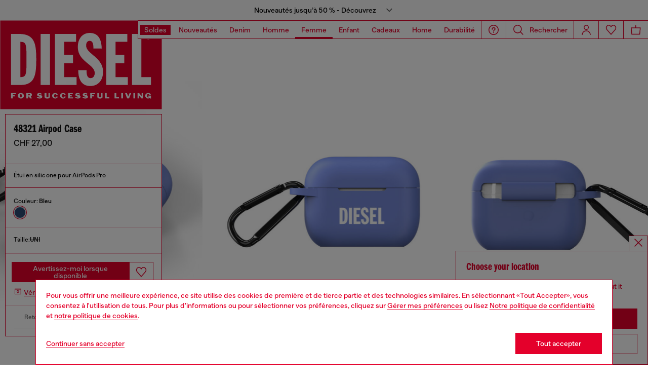

--- FILE ---
content_type: text/html;charset=UTF-8
request_url: https://ch.diesel.com/on/demandware.store/Sites-DieselCH-Site/fr_CH/Geolocation-Popup
body_size: 111
content:
<div class="georedirect_popup">
    <button data-georedirect-country="fr_CH" class="icon-close-black icon-close-black-filter modal-close button-close">
        


    
    
        
        <svg id="icon-close-6c97378991bf4e3079e0f84af2"
             class="icon-close null null"
             
            
                aria-hidden="true"
            
        >
            <use xlink:href="/on/demandware.static/Sites-DieselCH-Site/-/default/dw79f7895c/imgs/sprite.svg#close"/>
        </svg>
    



    </button>
    <div class="georedirect__content">
        <h2 class="georedirect__title">Choose your location</h2>
        <p class="georedirect__text">You are currently browsing Suisse website, but it seems you may be based in United States</p>
        
            <button class="button btn-block primary-btn" data-georedirect-country="fr_CH">Stay in Suisse</button>
            
                <a data-georedirect-country="en_US" class="button btn-block secondary" href="https://diesel.com/en-us/">Go to United States</a>
            
        
    </div>
</div>

--- FILE ---
content_type: text/html;charset=UTF-8
request_url: https://ch.diesel.com/on/demandware.store/Sites-DieselCH-Site/fr_CH/Product-AuthenticationBoundComponent?component=membersBopisProduct&membersOnly=false
body_size: -32
content:
    <button type="submit" class="button_find-store" id="find-store-panel"
            aria-haspopup="dialog"
            aria-label="V&eacute;rifier la disponibilit&eacute; en magasin"
            aria-controls="find-in-store-panel">
        <span class="icon__location">
            


    
    
        
        <svg id="icon-pickup-store-ba59015b3a32989f2d30c3a310"
             class="icon-pickup-store null null"
             
            
                aria-hidden="true"
            
        >
            <use xlink:href="/on/demandware.static/Sites-DieselCH-Site/-/default/dw79f7895c/imgs/sprite.svg#pickup-store"/>
        </svg>
    



        </span>
        <p class="text-button_find-store">
            V&eacute;rifier la disponibilit&eacute; en magasin
        </p>
    </button>


--- FILE ---
content_type: text/html;charset=UTF-8
request_url: https://ch.diesel.com/on/demandware.store/Sites-DieselCH-Site/fr_CH/Product-AuthenticationBoundComponent?component=membersBopisProduct&membersOnly=false
body_size: -32
content:
    <button type="submit" class="button_find-store" id="find-store-panel"
            aria-haspopup="dialog"
            aria-label="V&eacute;rifier la disponibilit&eacute; en magasin"
            aria-controls="find-in-store-panel">
        <span class="icon__location">
            


    
    
        
        <svg id="icon-pickup-store-41cdfb850f4e5a3e70fb8c5d82"
             class="icon-pickup-store null null"
             
            
                aria-hidden="true"
            
        >
            <use xlink:href="/on/demandware.static/Sites-DieselCH-Site/-/default/dw79f7895c/imgs/sprite.svg#pickup-store"/>
        </svg>
    



        </span>
        <p class="text-button_find-store">
            V&eacute;rifier la disponibilit&eacute; en magasin
        </p>
    </button>


--- FILE ---
content_type: text/javascript; charset=utf-8
request_url: https://p.cquotient.com/pebble?tla=bblg-DieselCH&activityType=viewProduct&callback=CQuotient._act_callback4&cookieId=cdM7kIQPmumDQkLbajyyzaEdiG&userId=&emailId=&product=id%3A%3ADP06530PHIN%7C%7Csku%3A%3A8052105458431%7C%7Ctype%3A%3A%7C%7Calt_id%3A%3A&realm=BBLG&siteId=DieselCH&instanceType=prd&locale=fr_CH&referrer=&currentLocation=https%3A%2F%2Fch.diesel.com%2Ffr%2Fcoques-pour-airpods%2F48321-airpod-case-bleu%2F8052105458431.html&ls=true&_=1769059612461&v=v3.1.3&fbPixelId=__UNKNOWN__&__cq_uuid=cdM7kIQPmumDQkLbajyyzaEdiG&__cq_seg=0~0.00!1~0.00!2~0.00!3~0.00!4~0.00!5~0.00!6~0.00!7~0.00!8~0.00!9~0.00&bc=%7B%22bblg-DieselCH%22%3A%5B%7B%22id%22%3A%22DP06530PHIN%22%2C%22sku%22%3A%228052105458431%22%7D%5D%7D&json=%7B%22cookieId%22%3A%22cdM7kIQPmumDQkLbajyyzaEdiG%22%2C%22userId%22%3A%22%22%2C%22emailId%22%3A%22%22%2C%22product%22%3A%7B%22id%22%3A%22DP06530PHIN%22%2C%22sku%22%3A%228052105458431%22%2C%22type%22%3A%22%22%2C%22alt_id%22%3A%22%22%7D%2C%22realm%22%3A%22BBLG%22%2C%22siteId%22%3A%22DieselCH%22%2C%22instanceType%22%3A%22prd%22%2C%22locale%22%3A%22fr_CH%22%2C%22referrer%22%3A%22%22%2C%22currentLocation%22%3A%22https%3A%2F%2Fch.diesel.com%2Ffr%2Fcoques-pour-airpods%2F48321-airpod-case-bleu%2F8052105458431.html%22%2C%22ls%22%3Atrue%2C%22_%22%3A1769059612461%2C%22v%22%3A%22v3.1.3%22%2C%22fbPixelId%22%3A%22__UNKNOWN__%22%2C%22__cq_uuid%22%3A%22cdM7kIQPmumDQkLbajyyzaEdiG%22%2C%22__cq_seg%22%3A%220~0.00!1~0.00!2~0.00!3~0.00!4~0.00!5~0.00!6~0.00!7~0.00!8~0.00!9~0.00%22%2C%22bc%22%3A%22%7B%5C%22bblg-DieselCH%5C%22%3A%5B%7B%5C%22id%5C%22%3A%5C%22DP06530PHIN%5C%22%2C%5C%22sku%5C%22%3A%5C%228052105458431%5C%22%7D%5D%7D%22%7D
body_size: 407
content:
/**/ typeof CQuotient._act_callback4 === 'function' && CQuotient._act_callback4([{"k":"__cq_uuid","v":"cdM7kIQPmumDQkLbajyyzaEdiG","m":34128000},{"k":"__cq_bc","v":"%7B%22bblg-DieselCH%22%3A%5B%7B%22id%22%3A%22DP06530PHIN%22%2C%22sku%22%3A%228052105458431%22%7D%5D%7D","m":2592000},{"k":"__cq_seg","v":"0~0.00!1~0.00!2~0.00!3~0.00!4~0.00!5~0.00!6~0.00!7~0.00!8~0.00!9~0.00","m":2592000}]);

--- FILE ---
content_type: text/javascript; charset=utf-8
request_url: https://p.cquotient.com/pebble?tla=bblg-DieselCH&activityType=viewProduct&callback=CQuotient._act_callback3&cookieId=cdM7kIQPmumDQkLbajyyzaEdiG&userId=&emailId=&product=id%3A%3ADP06530PHIN%7C%7Csku%3A%3A8052105458431%7C%7Ctype%3A%3A%7C%7Calt_id%3A%3A&realm=BBLG&siteId=DieselCH&instanceType=prd&locale=fr_CH&referrer=&currentLocation=https%3A%2F%2Fch.diesel.com%2Ffr%2Fcoques-pour-airpods%2F48321-airpod-case-bleu%2F8052105458431.html&ls=true&_=1769059612441&v=v3.1.3&fbPixelId=__UNKNOWN__&__cq_uuid=cdM7kIQPmumDQkLbajyyzaEdiG&__cq_seg=0~0.00!1~0.00!2~0.00!3~0.00!4~0.00!5~0.00!6~0.00!7~0.00!8~0.00!9~0.00&bc=%7B%22bblg-DieselCH%22%3A%5B%7B%22id%22%3A%22DP06530PHIN%22%2C%22sku%22%3A%228052105458431%22%7D%5D%7D&json=%7B%22cookieId%22%3A%22cdM7kIQPmumDQkLbajyyzaEdiG%22%2C%22userId%22%3A%22%22%2C%22emailId%22%3A%22%22%2C%22product%22%3A%7B%22id%22%3A%22DP06530PHIN%22%2C%22sku%22%3A%228052105458431%22%2C%22type%22%3A%22%22%2C%22alt_id%22%3A%22%22%7D%2C%22realm%22%3A%22BBLG%22%2C%22siteId%22%3A%22DieselCH%22%2C%22instanceType%22%3A%22prd%22%2C%22locale%22%3A%22fr_CH%22%2C%22referrer%22%3A%22%22%2C%22currentLocation%22%3A%22https%3A%2F%2Fch.diesel.com%2Ffr%2Fcoques-pour-airpods%2F48321-airpod-case-bleu%2F8052105458431.html%22%2C%22ls%22%3Atrue%2C%22_%22%3A1769059612441%2C%22v%22%3A%22v3.1.3%22%2C%22fbPixelId%22%3A%22__UNKNOWN__%22%2C%22__cq_uuid%22%3A%22cdM7kIQPmumDQkLbajyyzaEdiG%22%2C%22__cq_seg%22%3A%220~0.00!1~0.00!2~0.00!3~0.00!4~0.00!5~0.00!6~0.00!7~0.00!8~0.00!9~0.00%22%2C%22bc%22%3A%22%7B%5C%22bblg-DieselCH%5C%22%3A%5B%7B%5C%22id%5C%22%3A%5C%22DP06530PHIN%5C%22%2C%5C%22sku%5C%22%3A%5C%228052105458431%5C%22%7D%5D%7D%22%7D
body_size: 405
content:
/**/ typeof CQuotient._act_callback3 === 'function' && CQuotient._act_callback3([{"k":"__cq_uuid","v":"cdM7kIQPmumDQkLbajyyzaEdiG","m":34128000},{"k":"__cq_bc","v":"%7B%22bblg-DieselCH%22%3A%5B%7B%22id%22%3A%22DP06530PHIN%22%2C%22sku%22%3A%228052105458431%22%7D%5D%7D","m":2592000},{"k":"__cq_seg","v":"0~0.00!1~0.00!2~0.00!3~0.00!4~0.00!5~0.00!6~0.00!7~0.00!8~0.00!9~0.00","m":2592000}]);

--- FILE ---
content_type: text/javascript; charset=utf-8
request_url: https://p.cquotient.com/pebble?tla=bblg-DieselCH&activityType=viewProduct&callback=CQuotient._act_callback0&cookieId=cdM7kIQPmumDQkLbajyyzaEdiG&userId=&emailId=&product=id%3A%3ADP06530PHIN%7C%7Csku%3A%3A8052105458431%7C%7Ctype%3A%3A%7C%7Calt_id%3A%3A&realm=BBLG&siteId=DieselCH&instanceType=prd&locale=fr_CH&referrer=&currentLocation=https%3A%2F%2Fch.diesel.com%2Ffr%2Fcoques-pour-airpods%2F48321-airpod-case-bleu%2F8052105458431.html&ls=true&_=1769059610101&v=v3.1.3&fbPixelId=__UNKNOWN__&json=%7B%22cookieId%22%3A%22cdM7kIQPmumDQkLbajyyzaEdiG%22%2C%22userId%22%3A%22%22%2C%22emailId%22%3A%22%22%2C%22product%22%3A%7B%22id%22%3A%22DP06530PHIN%22%2C%22sku%22%3A%228052105458431%22%2C%22type%22%3A%22%22%2C%22alt_id%22%3A%22%22%7D%2C%22realm%22%3A%22BBLG%22%2C%22siteId%22%3A%22DieselCH%22%2C%22instanceType%22%3A%22prd%22%2C%22locale%22%3A%22fr_CH%22%2C%22referrer%22%3A%22%22%2C%22currentLocation%22%3A%22https%3A%2F%2Fch.diesel.com%2Ffr%2Fcoques-pour-airpods%2F48321-airpod-case-bleu%2F8052105458431.html%22%2C%22ls%22%3Atrue%2C%22_%22%3A1769059610101%2C%22v%22%3A%22v3.1.3%22%2C%22fbPixelId%22%3A%22__UNKNOWN__%22%7D
body_size: 406
content:
/**/ typeof CQuotient._act_callback0 === 'function' && CQuotient._act_callback0([{"k":"__cq_uuid","v":"cdM7kIQPmumDQkLbajyyzaEdiG","m":34128000},{"k":"__cq_bc","v":"%7B%22bblg-DieselCH%22%3A%5B%7B%22id%22%3A%22DP06530PHIN%22%2C%22sku%22%3A%228052105458431%22%7D%5D%7D","m":2592000},{"k":"__cq_seg","v":"0~0.00!1~0.00!2~0.00!3~0.00!4~0.00!5~0.00!6~0.00!7~0.00!8~0.00!9~0.00","m":2592000}]);

--- FILE ---
content_type: text/javascript
request_url: https://ch.diesel.com/on/demandware.static/Sites-DieselCH-Site/-/fr_CH/v1768982675794/js/component-FindInStore.chunks.js
body_size: 375
content:
(self.webpackChunkapp_project=self.webpackChunkapp_project||[]).push([[8965],{67102:(e,t,n)=>{"use strict";n.r(t),n.d(t,{default:()=>r});var s=n(96156),a=n(10948),o=n(79510);const i=n(66462);class r extends a.default{get SELECTORS(){return{findInStoreButton:".button_find-store",panel:".find-in-store-panel",sidePanel:".side-panel__inner.open",contextSidePanel:".find-in-store-panel .side-panel__inner"}}get CLASSES(){return{keyboardInteraction:"keyboard-interaction",mouseInteraction:"mouse-interaction"}}get KEYBOARD_INPUT(){return"keyboard"===this.html.dataset.whatintent||this.body.classList.contains(this.CLASSES.keyboardInteraction)}constructor(e){super(e),(0,s.Z)(this,"allyTabFocusHandler",void 0),this.body=document.body,this.html=document.documentElement,this.currentItem=document.querySelector(this.SELECTORS.findInStoreButton),e.addEventListener("keydown",this.keyboardHandler.bind(this))}keyboardHandler(e){e&&e.key&&e.key.toUpperCase()===o.hY&&(e.preventDefault(),e.stopPropagation(),this.close())}close(){super.close(),this.allyTabFocusHandler&&this.allyTabFocusHandler.disengage(),this.KEYBOARD_INPUT&&this.currentItem&&i.element.focus(this.currentItem)}open(){this.isOpen||(super.open(),this.KEYBOARD_INPUT&&i.when.visibleArea({context:this.SELECTORS.contextSidePanel,callback:e=>{this.allyTabFocusHandler=i.maintain.tabFocus({context:this.SELECTORS.sidePanel});const t=i.query.firstTabbable({context:e,defaultToContext:!0});t&&t.focus()},area:.2}))}}}}]);

--- FILE ---
content_type: text/javascript
request_url: https://ch.diesel.com/on/demandware.static/Sites-DieselCH-Site/-/fr_CH/v1768982675794/js/component-StoreCurrentCategoryComponent.chunks.js
body_size: -65
content:
(self.webpackChunkapp_project=self.webpackChunkapp_project||[]).push([[1460],{97869:(e,t,a)=>{"use strict";a.r(t),a.d(t,{default:()=>r});var s=a(38302),c=a(14863);class r extends s.default{constructor(e){super(e),this.makeCall()}async makeCall(){const{endpoint:e}=this.element.dataset;try{(0,c.ZP)(e,{method:"GET"})}catch(e){console.error(e)}}}}}]);

--- FILE ---
content_type: application/javascript
request_url: https://tags.tiqcdn.com/utag/diesel/main/prod/utag.64.js?utv=ut4.44.202202231346
body_size: 1278
content:
//tealium universal tag - utag.64 ut4.0.202601211313, Copyright 2026 Tealium.com Inc. All Rights Reserved.
try{(function(id,loader){var u={};utag.o[loader].sender[id]=u;if(utag.ut===undefined){utag.ut={};}if(utag.ut.loader===undefined){u.loader=function(o){var a,b,c,l;a=document;if(o.type==="iframe"){b=a.createElement("iframe");b.setAttribute("height","1");b.setAttribute("width","1");b.setAttribute("style","display:none");b.setAttribute("src",o.src);}else if(o.type==="img"){utag.DB("Attach img: "+o.src);b=new Image();b.src=o.src;return;}else{b=a.createElement("script");b.language="javascript";b.type="text/javascript";b.async=1;b.src=o.src;}if(o.id){b.id=o.id;}if(typeof o.cb==="function"){b.hFlag=0;b.onreadystatechange=function(){if((this.readyState==='complete'||this.readyState==='loaded')&&!b.hFlag){b.hFlag=1;o.cb();}};b.onload=function(){if(!b.hFlag){b.hFlag=1;o.cb();}};}l=o.loc||"head";c=a.getElementsByTagName(l)[0];if(c){utag.DB("Attach to "+l+": "+o.src);if(l==="script"){c.parentNode.insertBefore(b,c);}else{c.appendChild(b);}}};}else{u.loader=utag.ut.loader;}
u.ev={'view':1};u.map={};u.extend=[];u.send=function(a,b){if(u.ev[a]||u.ev.all!==undefined){var c,d,e,f,g;u.data={"qsp_delim":";","kvp_delim":"=","base_url":"","src":"4440632","type":"Unive0","cat":"daily0","multicat":"","ord":"","cost":"","qty":0,"total_qty":0,"countertype":"standard","conversioncount":"single","order_id":"","order_subtotal":"","product_id":[],"product_quantity":[],"product_unit_price":[]};c=[];g=[];for(d in utag.loader.GV(u.map)){if(b[d]!==undefined&&b[d]!==""){e=u.map[d].split(",");for(f=0;f<e.length;f++){if(/^(cat|multicat|type|src|cost|qty|countertype|conversioncount|ord|order_id|order_subtotal|product_id|product_quantity|product_unit_price)$/.test(e[f])){u.data[e[f]]=b[d];}else{u.data[e[f]]=b[d];g.push(e[f]+u.data.kvp_delim+encodeURIComponent(b[d]))}}}}
u.data.order_id=u.data.order_id||u.data.ord||b._corder||"";u.data.order_subtotal=u.data.cost||u.data.order_subtotal||b._csubtotal||b._ctotal||"";if(u.data.product_id.length===0&&b._cprod!==undefined){u.data.product_id=b._cprod.slice(0);}
if((u.data.qty&&u.data.qty.length>0)||(u.data.product_quantity.length===0&&b._cquan!==undefined)){u.data.product_quantity=u.data.qty||b._cquan.slice(0);}
if(u.data.product_unit_price.length===0&&b._cprice!==undefined){u.data.product_unit_price=b._cprice.slice(0);}
u.data.base_url='//'+u.data.src+'.fls.doubleclick.net/activityi;src='+u.data.src+';type='+u.data.type+';';if(u.data.multicat===""){u.data.multicat_arr=[u.data.cat];}else{u.data.multicat_arr=u.data.multicat.split(';');}
if(u.data.order_id){if(u.data.conversioncount==="multi"&&u.data.product_quantity.length>0){for(f=0;f<u.data.product_quantity.length;f++){u.data.total_qty+=parseInt(u.data.product_quantity[f]);}
u.data.qty=u.data.total_qty;}else{u.data.qty=1;}
var dc_fl_prd=[];for(var i=0;i<u.data.product_id.length;i++){var prod_num=i+1;dc_fl_prd.push("i"+prod_num+":"+u.data.product_id[i]+"|p"+prod_num+":"+u.data.product_unit_price[i]+"|q"+prod_num+":"+u.data.product_quantity[i])}
u.prd=dc_fl_prd.join('|');if(u.prd){c.push("prd="+u.prd);}
c.push('qty='+(u.data.qty));c.push('cost='+(u.data.order_subtotal));if(g.length>0){c.push(g.join(';'));}
c.push('ord='+(u.data.order_id));}else if(u.data.countertype==='standard'){if(g.length>0){c.push(g.join(';'));}
c.push('ord='+(Math.random()*10000000000000));}else if(u.data.countertype==='unique'){if(g.length>0){c.push(g.join(';'));}
c.push('ord=1');c.push('num='+(Math.random()*10000000000000));}else{if(g.length>0){c.push(g.join(';'));}
c.push('ord='+(u.data.order_id?u.data.order_id:window.utag.data['cp.utag_main_ses_id']));}
for(f=0;f<u.data.multicat_arr.length;f++){u.loader({"type":"iframe","src":u.data.base_url+'cat='+u.data.multicat_arr[f]+((c.length>0)?';'+c.join(u.data.qsp_delim):'')+'?',"loc":"body","id":'utag_64_iframe'});}}};utag.o[loader].loader.LOAD(id);}('64','diesel.main'));}catch(error){utag.DB(error);}
